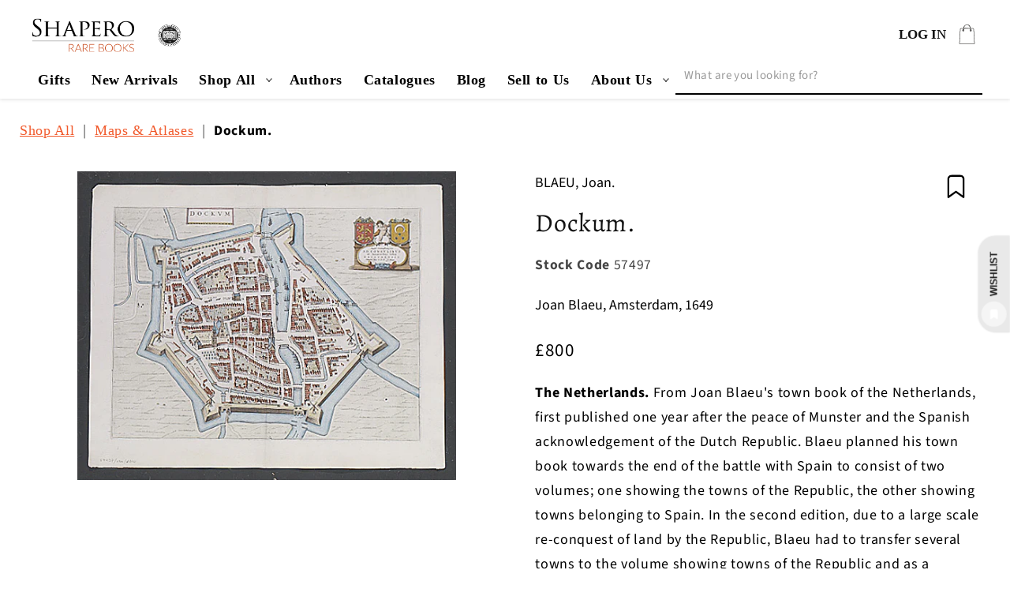

--- FILE ---
content_type: text/css
request_url: https://shapero.com/cdn/shop/t/55/assets/dynamic-highlights-banner.css?v=37964412804552126151760094621
body_size: -133
content:
.highlights-banner__icon .highlights-banner__custom-icon{width:100%!important;object-fit:contain!important;height:100%;min-width:20px;min-height:20px}.highlights-banner__block.highlights-banner__align-center .highlights-banner__icon{height:5rem;margin-bottom:25px}.highlights-banner__container .highlights-banner__main{display:flex;flex-direction:row;flex-wrap:wrap;margin:0 -15px;align-items:center;border-top:1.6px solid #151514;padding-top:3.125rem}.highlights-banner__container .highlights-banner__main>div:first-child{max-width:40%;flex:0 0 40%;padding:0 15px}.highlights-banner__container .highlights-banner__main>div:last-child{max-width:60%;flex:0 0 60%;padding:0 15px;background-color:#fff;position:relative;display:flex;flex-wrap:wrap;justify-content:center}.highlight-banner__count-4 .highlights-banner__block{position:relative;display:flex;width:25%;color:#1d1d1d;flex-direction:column;align-items:center}.highlights-banner__block.highlights-banner__align-center .highlights-banner__icon{height:5rem;margin-bottom:25px;color:#000;width:auto;max-width:35%;overflow:hidden;background-repeat:no-repeat;background-position:center;background-size:contain}.highlights-banner__container .highlights-banner__block .highlights-banner__text{width:100%;padding-right:0;text-align:center}.highlights-banner__block-link{position:absolute;top:0;right:0;bottom:0;left:0}.highlights-banner__container .highlights-banner__block .highlights-banner__text .highlights-banner__heading{max-width:120px;margin-left:auto;margin-right:auto;display:block;font-size:12px;font-style:italic;font-family:Goudy Old Style,serif}.highlights-banner__content-left .rich-text-heading.sub_heading{font-style:italic;font-weight:350;font-size:13px;line-height:1.45;color:#151514;margin-bottom:1rem;margin-top:0;text-align:left}.highlights-banner__content-left h2.rich-text-heading{font-weight:400;font-size:26px;line-height:1.2;letter-spacing:-.02em;margin-top:0;margin-bottom:1em;text-align:left;text-transform:none}.highlights-banner__container.section-spacing{margin-top:50px;margin-bottom:0}@media screen and (max-width: 749px){.highlights-banner__container.section-spacing{margin-top:20px}.highlights-banner__container .highlights-banner__main{flex-direction:column;margin:0}.highlights-banner__container .highlights-banner__main>div:first-child,.highlights-banner__container .highlights-banner__main>div:last-child{max-width:100%;flex:0 0 100%;padding:0}.highlights-banner__container .highlights-banner__main>div:last-child{flex-wrap:wrap}.highlight-banner__count-4 .highlights-banner__block{width:50%}.highlights-banner__container .highlights-banner__main>div:last-child{row-gap:20px}}
/*# sourceMappingURL=/cdn/shop/t/55/assets/dynamic-highlights-banner.css.map?v=37964412804552126151760094621 */
